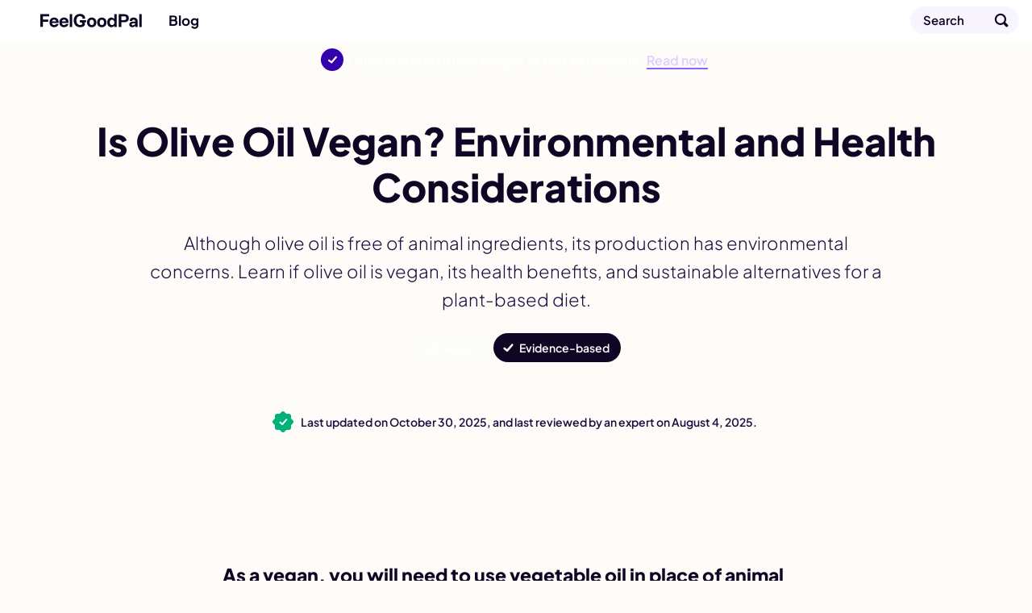

--- FILE ---
content_type: text/html; charset=utf-8
request_url: https://feelgoodpal.com/blog/is-olive-oil-vegan/
body_size: 20234
content:
<!doctype html><html lang=en><head><meta charset=utf-8><meta name=viewport content="width=device-width"><meta name=description content="Discover whether olive oil is vegan, its health benefits, environmental impact, and sustainable alternatives for a vegan diet."><meta property="og:title" content="Is Olive Oil Vegan? Health & Environmental Impact Explained"><meta property="og:description" content="Discover whether olive oil is vegan, its health benefits, environmental impact, and sustainable alternatives for a vegan diet."><meta property="og:site_name" content="FeelGoodPal"><meta property="og:url" content="https://feelgoodpal.com/blog/is-olive-oil-vegan/"><meta property="og:image:width" content="1200"><meta property="og:image:height" content="630"><meta property="fb:pages" content="https://www.facebook.com/FeelGoodPal"><meta name=twitter:card content="summary_large_image"><meta name=twitter:title content="Is Olive Oil Vegan? Health & Environmental Impact Explained"><meta name=twitter:description content="Discover whether olive oil is vegan, its health benefits, environmental impact, and sustainable alternatives for a vegan diet."><meta name=twitter:image content="https://feelgoodpal.com/cdn-cgi/image/f=auto,fit=cover,w=1200,h=675,q=100/blog/is-olive-oil-vegan/feature.jpg"><meta property="og:image" content="https://feelgoodpal.com/cdn-cgi/image/f=auto,fit=cover,w=1200,h=630,q=100/blog/is-olive-oil-vegan/feature.jpg"><meta property="og:image:secure_url" content="https://feelgoodpal.com/cdn-cgi/image/f=auto,fit=cover,w=1200,h=630,q=100/blog/is-olive-oil-vegan/feature.jpg"><meta property="og:type" content="article"><meta property="article:publisher" content="https://www.facebook.com/FeelGoodPal"><meta property="article:published_time" content="2021-08-24T00:00:00"><meta property="article:modified_time" content="2025-08-04T00:00:00"><link rel=preload href=/fonts/latin.woff2 as=font type=font/woff2 crossorigin><link rel=preload as=image href=/images/logo/smile.svg><link rel=preload as=image href=/images/logo/type.svg><link rel=preload as=image href=/images/supporting/search.svg><link rel=preload as=image href=/images/supporting/flag-sprite.svg><link rel=preload as=image href=/images/supporting/dropdown.svg><link rel=preload as=image href=/images/supporting/social/facebook.svg><link rel=preload as=image href=/images/supporting/social/pinterest.svg><link rel=preload as=image href=/images/supporting/social/x.svg><link rel=preload as=image href=/images/supporting/social/whatsapp.svg><link rel=preload as=image href=/images/supporting/social/email.svg><link rel=preload as=image href=/images/supporting/checkmark-white.svg><link rel=preload fetchpriority=high as=image href="/cdn-cgi/image/f=auto,fit=cover,w=600,h=280,q=60/blog/is-olive-oil-vegan/feature.jpg"><link rel=preload as=image href=/images/supporting/promo/dietgenie/quiz/lose_weight.svg><link rel=preload as=image href=/images/supporting/promo/dietgenie/quiz/gain_muscles.svg><link rel=preload as=image href=/images/supporting/promo/dietgenie/quiz/eat_healthy.svg><link rel=preload as=image href=/images/supporting/promo/dietgenie/quiz/explore_new_cuisines.svg><link rel=preload as=image href=/images/supporting/breadcrumb-tiny.svg><script type=application/ld+json>{"@context":"http://schema.org","@graph":[{"@type":"WebSite","name":"FeelGoodPal","url":"https:\/\/feelgoodpal.com\/"},{"@context":"http://schema.org","@type":"BreadcrumbList","itemListElement":[{"@type":"ListItem","position":1,"item":{"@id":"\"https://feelgoodpal.com/\"","name":"\"Home\""}},{"@type":"ListItem","position":2,"item":{"@id":"\"https://feelgoodpal.com/blog/\"","name":"\"Blog\""}},{"@type":"ListItem","position":3,"item":{"@id":"\"https://feelgoodpal.com/blog/is-olive-oil-vegan/\"","name":"\"Is Olive Oil Vegan? Environmental and Health Considerations\""}}]},{"@type":"Organization","name":"FeelGoodPal","url":"https:\/\/feelgoodpal.com\/","sameAs":["https:\/\/www.pinterest.com\/FeelGoodPal\/","https:\/\/www.facebook.com\/FeelGoodPal"],"logo":"https:\/\/feelgoodpal.com\/images\/organization-logo.png","contactPoint":[{"@type":"ContactPoint","contactType":"customer service","email":"contact@feelgoodpal.com","url":"https:\/\/feelgoodpal.com\/"}]},{"@type":"Article","author":{"@type":"Organization","name":"FeelGoodPal","url":"https:\/\/feelgoodpal.com\/","sameAs":["https:\/\/www.pinterest.com\/FeelGoodPal\/","https:\/\/www.facebook.com\/FeelGoodPal"],"logo":"https:\/\/feelgoodpal.com\/images\/organization-logo.png","contactPoint":[{"@type":"ContactPoint","contactType":"customer service","email":"contact@feelgoodpal.com","url":"https:\/\/feelgoodpal.com\/"}]},"headline":"\"Is Olive Oil Vegan? Health \\u0026 Environmental Impact Explained\"","description":"\"Discover whether olive oil is vegan, its health benefits, environmental impact, and sustainable alternatives for a vegan diet.\"","wordCount":"1450","datePublished":"2021-08-24T00:00:00","dateModified":"2025-08-04T00:00:00","image":{"@context":"http://schema.org","@type":"ImageObject","author":"FeelGoodPal","url":["https:\/\/feelgoodpal.com\/cdn-cgi\/image\/f=auto,fit=cover,w=1200,h=1200,q=100\/blog\/is-olive-oil-vegan\/feature.jpg","https:\/\/feelgoodpal.com\/cdn-cgi\/image\/f=auto,fit=cover,w=1600,h=1200,q=100\/blog\/is-olive-oil-vegan\/feature.jpg","https:\/\/feelgoodpal.com\/cdn-cgi\/image\/f=auto,fit=cover,w=1600,h=900,q=100\/blog\/is-olive-oil-vegan\/feature.jpg"],"name":"\"Is Olive Oil Vegan? Environmental and Health Considerations\"","license":"https://creativecommons.org/licenses/by-nc/4.0/","isBasedOn":"https:\/\/feelgoodpal.com\/"},"mainEntityOfPage":"https:\/\/feelgoodpal.com\/blog\/is-olive-oil-vegan\/","publisher":{"@type":"Organization","name":"FeelGoodPal","logo":{"@type":"ImageObject","url":"https:\/\/feelgoodpal.com\/images\/publisher-logo.png","height":"60","width":"600"}}}]}</script><style>@font-face{font-family:plus jakarta sans variable;font-style:normal;font-display:swap;font-weight:200 800;src:url(/fonts/latin.woff2)format("woff2-variations");unicode-range:U+??,U+131,U+152-153,U+2BB-2BC,U+2C6,U+2DA,U+2DC,U+300-301,U+303-304,U+308-309,U+323,U+329,U+2000-206F,U+2074,U+20AC,U+2122,U+2191,U+2193,U+2212,U+2215,U+FEFF,U+FFFD}:root{--d:#0f0625;--t:#1c0e40;--p:#5500FF;--p:color(display-p3 0.302 0 1);--g:#EADDFF;--g:color(display-p3 0.91 0.867 1);--x:#f8f5ff;--b:#FF0064;--b:color(display-p3 1 0 0.4);--y:#ffb700;--y:color(display-p3 1 0.733 0);--as:#3079ff;--as:color(display-p3 0.12 0.49 1)}html{font-size:100%;scroll-behavior:smooth}body{font-family:plus jakarta sans variable,BlinkMacSystemFont,-apple-system,Segoe UI,Roboto,Helvetica,Arial,sans-serif;font-weight:400;color:var(--t);-webkit-font-smoothing:antialiased;-moz-osx-font-smoothing:grayscale;display:flex;flex-direction:column;align-items:center;margin:0;position:relative;text-wrap:pretty;background:#fefcf9}h1,h2,h3,h4,h5,h6{font-weight:800;color:var(--d);line-height:1.2}h2{font-size:26px;margin:48px 0 12px}h3{font-size:22px;margin:44px 0 12px}h4{font-size:20px;margin:36px 0 12px}p{margin:0 0 16px}a{text-decoration:none;font-weight:700;color:var(--p)}a.logo{--wrapSize:50px;--logoSize:28px;--gap:calc((var(--wrapSize) - var(--logoSize)) / 2);display:flex;height:var(--wrapSize);align-items:center;justify-content:center;position:relative}a.logo:before{height:var(--logoSize);width:var(--logoSize);border-radius:99px;background:url(/images/logo/smile.svg),var(--b);margin:0 var(--gap)}a.logo:after{width:calc(var(--logoSize) * 4.5);height:var(--logoSize);background:url(/images/logo/type.svg);background-position:0}a.logo:before,a.logo:after{content:"";background-size:contain;background-repeat:no-repeat}ol,p,ul{font-weight:300}ol,ul{margin:0 0 32px;padding-inline-start:32px}ol li,ul li{margin:0 0 6px}a,ol,p,ul{font-size:17px;line-height:1.6}a strong,ol strong,p strong,ul strong{color:var(--d);font-weight:800}img{display:block;width:100%;height:auto}nav.top{width:100%;position:sticky;top:0;z-index:10;background:#fff;box-shadow:0 1px var(--g)}nav.top div{display:flex;align-items:center;width:100%;max-width:1400px;margin:0 auto}nav.top hr{width:1px;height:20px;background:var(--g);border:none;margin:0 16px;flex-shrink:0}@media(max-width:958px){nav.top hr._ov{display:none}}nav.top span{flex-grow:1;opacity:0;font-size:0;width:1px;font-weight:600}@media(min-width:959px){nav.top span{width:unset;font-size:17px;opacity:1}}nav.top a{display:flex;align-items:center;color:var(--d);line-height:1.1}nav.top a.blog,nav.top a.search{height:50px}nav.top a.blog{flex-grow:1}nav.top a.search span{display:none}nav.top a.search:after{content:"";width:50px;height:50px;display:flex;background-image:url(/images/supporting/search.svg);background-size:cover}@media(min-width:640px){nav.top a.search{margin-right:16px;height:34px;background:var(--x);box-shadow:inset 0 0 0 1px var(--g);border-radius:99px;padding-left:16px}nav.top a.search span{width:unset;opacity:unset;display:block;font-size:15px;padding-right:24px;line-height:34px}nav.top a.search:after{width:44px;height:44px}}footer{display:flex;flex-direction:column;width:100%}footer .about{padding:48px 16px 96px;display:flex;flex-direction:column;align-items:center}footer .about a.logo{--logoSize:40px;--wrapSize:72px}footer .about a.logo:before{margin:0 var(--gap)0 0}footer .about p{margin-top:16px;text-align:center;max-width:720px}footer .breadcrumb,footer .company{box-shadow:inset 0 1px var(--g);background:#fff}footer .breadcrumb{overflow-x:auto}footer .breadcrumb nav{padding:0 16px}@media(min-width:1400px){footer .breadcrumb nav{padding:0 calc((100vw - 1368px)/2)}}footer .breadcrumb nav ol{list-style:none;padding-inline-start:0;display:flex;align-items:center;margin:0}footer .breadcrumb nav ol a,footer .breadcrumb nav ol li{font-size:15px}footer .breadcrumb nav ol li{display:inline-flex;align-items:center;font-weight:700;text-align:center;position:relative;padding:0;margin:0;flex-shrink:0}footer .breadcrumb nav ol li::after{content:"";margin-left:2px;background-image:url(/images/supporting/breadcrumb-tiny.svg);display:flex;height:8px;width:4px;background-size:cover;position:relative}footer .breadcrumb nav ol li a{color:var(--t);padding:10px}footer .breadcrumb nav ol li:first-of-type a{padding-left:0}footer .breadcrumb nav ol li:last-of-type{padding:10px 32px 10px 10px;font-weight:400}footer .breadcrumb nav ol li:last-of-type::after{display:none}footer .company{display:flex;flex-direction:column;padding:32px 16px 48px;gap:16px}footer .company a,footer .company small{font-size:16px}footer .company small{color:var(--t)}footer .company small+small{font-size:14px}footer .company small+small a{text-decoration:underline;font-weight:inherit;font-size:inherit}footer .company a{color:var(--d);font-weight:700}footer .company hr{all:unset}@media(min-width:640px){footer .company .LS nav.ls{max-width:360px;left:50%;top:50%;transform:translate(-50%,-50%);border-radius:16px}}@media(min-width:960px){footer .company{flex-direction:row;flex-wrap:wrap}footer .company hr{display:block;width:100%}footer .company .LS{flex-grow:1}}@media(min-width:1400px){footer .company{padding:32px calc((100vw - 1368px)/2)48px}footer .company small{flex-grow:1}footer .company small+small{text-align:right}}footer .company .LS{position:relative}footer .company .LS input{opacity:0;position:fixed;pointer-events:none;top:0;left:0;margin:0}footer .company .LS input:checked{width:100vw;height:100vh;pointer-events:auto}footer .company .LS input:checked~.ls{display:block}footer .company .LS label span:after{content:"";display:flex;background-image:url(/images/supporting/dropdown.svg);width:10px;height:5px;margin-left:6px;background-size:contain;background-position:50%}footer .company .LS span{display:flex;align-items:center;font-size:16px;color:var(--d);font-weight:700;-webkit-user-select:none;-moz-user-select:none;user-select:none;cursor:pointer}footer .company .LS span:before{content:"";display:flex;background-image:url(/images/supporting/flag-sprite.svg);width:30px;height:22px;background-size:810px 22px;background-position:var(--l);border-radius:4px;margin-right:10px}footer .company .LS nav{display:none;position:fixed;z-index:99;width:calc(100vw - 32px);max-height:320px;overflow-y:scroll;background:#fff;padding:20px 16px;border-radius:32px 32px 0 0;box-shadow:0 0 999px 9999px rgba(2,4,32,.7),0 16px 32px -8px rgba(0,0,0,.3);left:0;bottom:0}footer .company .LS nav a{display:flex;margin:0}footer .company .LS nav a span{color:var(--d);font-size:20px;font-weight:700;padding:12px 16px}footer .company .LS nav a span:before{margin-right:16px}.LS .en{--l:0px}.LS .de{--l:-30px}.LS .es{--l:-60px}.LS .cs{--l:-90px}.LS .da{--l:-120px}.LS .el{--l:-150px}.LS .fi{--l:-180px}.LS .fr{--l:-210px}.LS .hr{--l:-240px}.LS .hu{--l:-270px}.LS .id{--l:-300px}.LS .it{--l:-330px}.LS .ja{--l:-360px}.LS .ko{--l:-390px}.LS .nl{--l:-420px}.LS .pl{--l:-450px}.LS .ro{--l:-480px}.LS .ru{--l:-510px}.LS .uk{--l:-540px}.LS .nb{--l:-570px}.LS .sv{--l:-600px}.LS .pt{--l:-630px}.LS .tr{--l:-660px}.LS .zh{--l:-690px}.LS .vi{--l:-720px}.LS .sq{--l:-750px}.LS .sr{--l:-780px}:root{--al:"Advertisement"}header{display:flex;flex-direction:column;align-items:center;width:100%;padding-top:24px}header picture{width:100vw;height:46.66666667vw}@media(min-width:960px){header picture{display:none;content-visibility:hidden}}header h1{font-size:28px;margin:0 0 16px;font-weight:800;max-width:1392px}header h1,header h2,header p{width:calc(100% - 32px)}header h2{font-weight:600;color:var(--d);font-size:21px;line-height:1.5}header h2,header p{margin:0 0 16px}header p{max-width:calc(960px - 32px);font-size:19px}header div{margin:0 0 32px;display:flex;gap:12px;flex-wrap:wrap;padding:0 12px;width:calc(100% - 24px)}header a,header label{display:flex;align-items:center;border-radius:99px;height:36px;color:#fff;font-weight:600;font-size:14px}header a{background:var(--b);padding:0 14px}header label{padding:0 14px 0 32px;background:url(/images/supporting/checkmark-white.svg),var(--d);background-repeat:no-repeat;background-size:20px;background-position:8px,50%;cursor:pointer}header input{opacity:0;position:fixed;pointer-events:none;top:0;left:0;z-index:100;margin:0;cursor:zoom-out}header input:checked{width:100vw;height:100vh;pointer-events:auto}header input:checked~dl{display:block}header dl{display:none;position:fixed;z-index:99;width:calc(100vw - 32px - 64px);max-width:400px;background:#fff;padding:32px;border-radius:12px;box-shadow:0 0 999px 9999px rgba(2,4,32,.7),0 16px 32px -8px rgba(0,0,0,.3);left:50%;top:40%;transform:translate(-50%,-50%);background-image:url(/images/supporting/close.svg);background-repeat:no-repeat;background-size:22px;background-position:calc(100% - 16px)16px}header dt{font-weight:800;font-size:20px}header dd{margin:12px 0 0;font-size:17px;line-height:1.4;font-weight:300}@media(min-width:640px){header{padding-top:48px}header h1,header h2,header p{text-align:center}header h1{font-size:36px}header h2{font-size:23px}header h2,header p{margin:0 0 24px}header div{justify-content:center}}@media(min-width:720px){header h1{font-size:48px;margin:0 0 24px}header h2{font-size:28px;margin:0 0 24px}header p{font-size:22px}header div{margin:0 0 48px}}article{margin:0 0 32px;width:100%;display:flex;flex-direction:column;align-items:center;position:relative}@media(min-width:728px){article{margin-top:24px}}article>p:first-of-type{font-size:23px;margin-bottom:24px;font-weight:400}article>p:first-of-type a{font-size:26px}article h2+p{font-weight:600;color:var(--d)}article p.sr,article blockquote{padding:16px 16px 16px 34px;width:calc(100% - 82px);box-shadow:0 0 0 1px var(--g);border-radius:12px;background:#fff;max-width:678px;position:relative}article p.sr:before,article blockquote:before{content:'';display:block;width:4px;height:calc(100% - 32px);position:absolute;background:var(--b);left:16px;top:16px;border-radius:2px}article blockquote{margin:8px 0 16px}article blockquote p{margin:0;color:var(--d);width:100%}article blockquote p+p{margin-top:16px}article .youtube{aspect-ratio:16/9}article .youtube,article img{margin-top:24px;margin-bottom:48px;width:100vw}@media(min-width:728px){article .youtube,article img{width:728px;border-radius:12px}}@media(max-width:959px){article img.h{display:none;content-visibility:hidden}}article p.sr{font-weight:700;color:var(--d);margin:16px 0 32px}article p.sr,article p.sr a{line-height:1.4}article a.sr{display:flex;margin:24px 0 32px;width:calc(100% - 32px);border-radius:12px;flex-direction:column;background:#fff;overflow:auto}@media(min-width:681px){article a.sr{width:calc(100% - 64px);flex-direction:row-reverse;padding:16px;box-shadow:0 0 0 1px var(--g);align-items:center}}article a.sr div{flex-grow:1;position:relative}article a.sr div:before{content:'';display:block;width:4px;height:calc(100% - 32px);position:absolute;background:var(--b);left:16px;top:16px;border-radius:2px}@media(min-width:681px){article a.sr div{padding:0 16px 0 18px}article a.sr div:before{height:100%;top:0;left:0}}@media(max-width:680px){article a.sr div{box-shadow:inset 0 -1px var(--g),inset 1px 0 var(--g),inset -1px 0 var(--g);border-radius:0 0 12px 12px;padding:16px 16px 16px 34px}}article a.sr div,article a.sr span,article a.sr b{line-height:1.4}article a.sr span,article a.sr b{font-weight:700;color:var(--d)}article a.sr span{color:var(--d)}article a.sr b{color:var(--p)}article a.sr i{font-style:normal}article a.sr img{margin:0;width:100%}@media(min-width:681px){article a.sr img{width:200px;border-radius:4px}}article a.sr._AP{box-shadow:0 0 0 1px var(--g)}article a.sr._AP span{font-size:19px}article a.sr._AP b{font-weight:300;color:var(--t)}article a.sr._AP div{box-shadow:none;display:flex;flex-direction:column;align-items:flex-start;gap:4px}article h2,article h3,article h4,article h5,article h6,article p,article ol,article span{width:calc(100% - 32px);max-width:728px}article ul{width:calc(100% - 64px);max-width:728px;padding-inline-start:16px}article ol{margin:4px 0 32px;list-style:none;counter-reset:ol_cc;padding-inline-start:0}article ol li{margin:0 0 12px;counter-increment:ol_cc}article ol li::before{content:counter(ol_cc);color:#fff;font-weight:800;display:inline-flex;justify-content:center;align-items:center;background:var(--d);border-radius:99px;font-size:14px;margin:0 8px 0 -4px;width:26px;height:26px;flex-shrink:0}article .AD{width:100%;max-width:728px;display:flex;justify-content:center;align-items:center}article .AD .isa{width:100%;max-width:728px;position:relative;display:flex;align-items:flex-start;justify-content:center;min-height:90px}article .AD .isa>div{position:sticky;top:74px}@media(max-width:999px){article .AD .isa>div{top:50px}}article .AD .header-ad{margin:0 0 16px}@media(max-width:1135px){article .AD .header-ad{min-height:280px}}article .AD .ad{margin:32px 0}article .AD .ad:before{content:var(--al);position:absolute;font-size:12px;display:block;color:#7b7780;font-weight:600;top:-21px}@media(max-width:1135px){article .AD .ad{min-height:600px}}.date{display:flex;align-items:center;justify-content:center;padding:16px;width:calc(100vw - 32px);margin-bottom:16px;line-height:1.3;font-size:14px}.date i{display:block;width:20px;height:20px;flex-shrink:0;margin-right:12px;position:relative}.date i:before,.date i:after{content:'';position:absolute;height:20px;width:20px;background:#00b27a;border-radius:3px}.date i:before{transform:rotate(45deg)}.date i:after{background-image:url(/images/supporting/checkmark-white.svg);background-repeat:no-repeat;background-size:16px;background-position:50%}.date b{font-weight:600}@media(max-width:959px){.date{background:var(--d);color:#fff}}@media(max-width:903px){.date{margin-bottom:0}}.share-style a{--q:95%;display:inline-flex;align-items:center;justify-content:flex-start;border-radius:22px;background:var(--s)}.share-style a:before{content:'';display:flex;aspect-ratio:1/1;background:var(--i);background-position:50%;background-repeat:no-repeat;background-size:var(--q);flex-shrink:0}.share-style a.f{--s:#0866ff;--i:url('/images/supporting/social/facebook.svg')}.share-style a.p{--s:#ff1b3e;--i:url('/images/supporting/social/pinterest.svg');--q:68%}.share-style a.t{--s:#1d9bf0;--i:url('/images/supporting/social/x.svg');--q:54%}.share-style a.w{--s:#25d366;--i:url('/images/supporting/social/whatsapp.svg')}.share-style a.e{--s:#413b4e;--i:url('/images/supporting/social/email.svg')}.sticky-share{display:none}@media(max-width:999px){.sticky-share{display:flex;align-items:center;width:calc(100vw - 12px);padding:0 6px;position:fixed;top:0;left:0;z-index:9;background:var(--d);visibility:hidden;transition:.3s ease;transform:translateY(-64px);height:50px}.sticky-share b{flex-grow:1;color:#fff;font-weight:700;font-size:15px;display:flex;margin:0 8px;line-height:1}.sticky-share a{margin:4px;justify-content:center;width:36px}.sticky-share a:before{width:36px}.sticky-share a:after{content:'';position:absolute;width:44px;height:50px;display:block}}@media(max-width:999px) and (min-width:640px){.sticky-share a.e{margin-right:10px}}.share{display:flex;justify-content:center;align-items:center;width:calc(100vw - 32px);max-width:728px;padding:16px;flex-wrap:wrap;gap:8px}.share b{display:flex;font-size:20px;font-weight:800;color:var(--d);width:100%;margin:0 0 8px;align-items:center;justify-content:center}.share a{color:#fff;width:calc(50% - 4px);font-size:15px;height:44px}.share a.e{--s:var(--d)}@media(min-width:768px){.share a{width:calc(20% - 7px)}}.share a:before{margin-left:4px;width:44px}.card,.explore{content-visibility:auto;contain-intrinsic-size:auto 1000px;width:calc(100% - 32px)}.card{display:flex;align-items:center;flex-direction:column}.card h2,.card h3,.card p{width:100%;max-width:728px}.card p{margin-bottom:32px}.card ul{list-style:none;padding-inline-start:0;width:100%;margin-bottom:0;display:grid;gap:16px}.card ul li{margin:0}@media(min-width:728px){.card ul{max-width:960px;grid-template-columns:1fr 1fr}}@media(min-width:1200px){.card ul{max-width:1280px;grid-template-columns:1fr 1fr 1fr}}.card a{display:flex;flex-direction:column;position:relative;width:100%;border-radius:16px;overflow:hidden}.card a div{display:flex;justify-content:center;flex-direction:column;align-items:center;gap:8px}.card a div.o{padding:16px;position:absolute;z-index:2;flex-grow:1;width:calc(100% - 32px);height:calc(100% - 32px);background:linear-gradient(rgba(13,5,30,.2),rgba(13,5,30,.9));border-radius:16px;box-shadow:inset 0 0 0 1px rgba(0,0,0,.1)}.card a h3,.card a span{color:#fff}.card a h3{margin:0;font-size:20px;text-align:center}.card a span{display:inline-block;background:var(--d);font-size:14px;border-radius:99px;padding:2px 9px;margin:0 0 -12px}.explore{display:flex;flex-direction:column;align-items:center;width:calc(100% - 64px);max-width:1248px;margin-top:16px;text-align:center;gap:32px;padding:32px 16px 64px}.explore h3{margin:0}.explore nav{width:100%;display:flex;justify-content:center;flex-wrap:wrap;gap:8px}.explore nav a{display:inline-flex;border-radius:99px;color:var(--d);flex-shrink:0;padding:8px 20px 8px 14px;background:#fff;box-shadow:inset 0 0 0 1px var(--g);align-items:center;gap:10px}.explore nav a:before{content:'';display:block;height:22px;width:22px;background:url(/images/supporting/section-icons.svg);background-size:330px 22px;background-position:var(--x)}@media(min-width:959px){.explore nav{max-width:1368px;gap:12px}.explore nav a{padding:16px 32px 16px 28px}}.explore nav+a{color:#fff;background:var(--p);padding:8px 18px;border-radius:999px}.guides{--x:0px}.diets{--x:-22px}.weight-management{--x:-44px}.diabetes{--x:-66px}.health-benefits{--x:-88px}.keto{--x:-110px}.good-or-bad{--x:-132px}.foods{--x:-154px}.fasting{--x:-176px}.is-it-vegan{--x:-198px}.home-remedies{--x:-220px}.pregnancy{--x:-242px}.gluten{--x:-264px}.healthy-sleep{--x:-286px}.substitutes{--x:-308px}nav.top a.blog{flex-grow:0}nav.top a.blog+hr{display:none;opacity:0;transition:.3s ease}nav.top a.blog+hr+.current{opacity:0;transition:.3s ease;display:none;font-weight:400;white-space:nowrap;overflow:hidden;text-overflow:ellipsis;padding:0 16px 0 0;line-height:50px}nav.top a.blog+hr+.current+hr{margin:0;opacity:0;flex-grow:1}@media(min-width:720px){nav.top a.blog+hr{display:flex;align-items:center;justify-content:center;overflow:visible}nav.top a.blog+hr+.current{display:block}nav.top.scroll a.blog+hr{opacity:1}nav.top.scroll a.blog+hr+.current{opacity:1}}.top-promo{display:flex;justify-content:center;align-items:center;width:calc(100% - 27px);padding:10px 16px 10px 11px;background:var(--p);color:#fff;gap:11px;line-height:1.2}.top-promo b{font-size:16px}.top-promo u{color:#decfff;font-weight:600;box-shadow:inset 0 -1px #9061ff,0 1px #9061ff;text-decoration:none}.top-promo i{font-style:normal;font-size:28px;height:28px;width:28px;border-radius:14px;flex-shrink:0;display:block;background:url(/images/supporting/checkmark-white.svg),#3500ad;background-repeat:no-repeat;background-position:50%;background-size:18px}.CW{width:100%;max-width:760px;display:flex}@media(min-height:738px) and (min-width:1144px){.CW{max-width:1144px}}@media(min-height:738px) and (min-width:1424px){.CW{max-width:1424px}}.CW aside{display:none}.CW aside .sticky-vrec{display:none}@media(min-height:738px) and (min-width:1144px){.CW aside{display:flex;justify-content:center;z-index:1;position:sticky;top:74px;height:624px;flex-shrink:0;width:192px;margin-top:24px}.CW aside .AD-siderail{width:160px;height:600px}.CW aside .AD-siderail .sticky-vrec{display:block;width:160px;height:600px}}@media(min-height:738px) and (min-width:1424px){.CW aside{width:332px}.CW aside .AD-siderail{width:300px}.CW aside .AD-siderail .sticky-vrec{width:300px}}@media(max-width:999px){body.upscroll .sticky-share{visibility:visible;transform:translateY(50px)}body.upscroll article .AD .isa>div{top:100px}body.upscroll nav.top{box-shadow:none}}.quiz{width:calc(100% - 32px);padding:24px 16px 32px;max-width:728px;display:flex;flex-direction:column;align-items:center;background:linear-gradient(0deg,transparent 70%,#fff);box-shadow:0 -1px var(--g);margin:32px 0 16px;position:relative;text-align:center}@media(min-width:760px){.quiz{background:unset}}.quiz p{margin-bottom:12px;width:100%}.quiz a.small{color:var(--t);font-size:13px;font-weight:400}.quiz strong{font-size:23px;font-weight:800;font-size:26px;margin:0 0 12px}.quiz div{display:grid;gap:10px;margin:12px 0 24px;width:100%}@media(min-width:760px){.quiz div{grid-template-columns:1fr 1fr}}.quiz div a{display:flex;align-items:center;background:#fff;box-shadow:0 0 0 1px var(--g);border-radius:12px;padding:12px;color:var(--d);gap:10px}@media(min-width:760px){.quiz div a{transition:.3s ease;flex-direction:column}.quiz div a:hover{box-shadow:0 0 0 1px var(--p)}}.quiz div a img{width:50px;flex-shrink:0;margin:0}.quiz div a b{line-height:1.2;min-height:40px;display:inline-flex;align-items:center;justify-content:center;font-weight:800;font-size:18px}@media(max-width:759px){.quiz div a b{text-align:left}}.quiz span{color:var(--d);font-style:normal}.quiz span,.quiz span b{font-size:15px;font-weight:800}.quiz span b{display:inline-flex;background:linear-gradient(106deg,#00b9ff 5%,#5978ff,#ff27f3,#ff5722,#ff9300 95%);background:linear-gradient(106deg,color(display-p3 .129 .71 1) 5%,color(display-p3 .376 .467 1),color(display-p3 .957 .263 .922),color(display-p3 1 .4 .227),color(display-p3 1 .6 0) 95%)}@supports((-webkit-background-clip:text) or (background-clip:text)) and (text-fill-color:transparent){.quiz span b{-webkit-background-clip:text;background-clip:text;text-fill-color:transparent}}@supports(-webkit-background-clip:text) and (-webkit-text-fill-color:transparent){.quiz span b{-webkit-background-clip:text;-webkit-text-fill-color:transparent}}.stretchingInterstitial{display:none;position:fixed;top:0;left:0;right:0;bottom:0;z-index:99999999999999;justify-content:center;align-items:center;animation:stretchingFadeIn .3s ease}.stretchingInterstitial.closing{animation:stretchingFadeOut .3s ease forwards}.stretchingInterstitial-backdrop{position:absolute;top:0;left:0;right:0;bottom:0;background:rgba(15,6,37,.85)}.stretchingInterstitial-modal{position:relative;background:#fff;border-radius:28px;padding:48px 32px;max-width:400px;width:calc(100% - 32px);display:flex;flex-direction:column;align-items:center;text-align:center;box-shadow:0 24px 48px rgba(0,0,0,.3);animation:stretchingSlideUp .3s ease;box-sizing:border-box}.stretchingInterstitial.closing .stretchingInterstitial-modal{animation:stretchingSlideDown .3s ease forwards}.stretchingInterstitial-close{position:absolute;top:12px;right:12px;width:44px;height:44px;border:none;background:0 0;cursor:pointer;border-radius:50%;box-sizing:border-box}.stretchingInterstitial-close::before,.stretchingInterstitial-close::after{content:'';position:absolute;top:50%;left:50%;width:20px;height:3px;background:var(--t);border-radius:2px}.stretchingInterstitial-close::before{transform:translate(-50%,-50%)rotate(45deg)}.stretchingInterstitial-close::after{transform:translate(-50%,-50%)rotate(-45deg)}.stretchingInterstitial-icon{width:80px;height:80px;margin:0 0 16px}.stretchingInterstitial-title{width:100%;margin:0 0 12px}.stretchingInterstitial-appName{font-size:20px;color:var(--d);margin-bottom:8px}.stretchingInterstitial-full,.stretchingInterstitial-minimal{display:flex;flex-direction:column;align-items:center;width:100%}.stretchingInterstitial-desc{width:100%;color:var(--t)}.stretchingInterstitial-social{display:inline-flex;align-items:center;justify-content:center;background:var(--x);padding:8px 16px;border-radius:99px;font-size:14px;font-weight:700;color:var(--d);margin-bottom:4px;width:unset}.stretchingInterstitial-testimonials{width:100%;position:relative;margin-bottom:20px;min-height:80px;color:var(--d)}.stretchingInterstitial-stars{color:var(--y);font-size:28px;letter-spacing:3px;margin-bottom:12px}.stretchingInterstitial-testimonial{display:flex;flex-direction:column;align-items:center;gap:8px;position:absolute;width:100%;opacity:0;transition:opacity .5s ease}.stretchingInterstitial-testimonial.active{opacity:1}.stretchingInterstitial-testimonial q{font-size:15px;font-style:italic;quotes:none;line-height:1.2}.stretchingInterstitial-testimonial q::before,.stretchingInterstitial-testimonial q::after{content:'"'}.stretchingInterstitial-author{display:flex;align-items:center;gap:8px}.stretchingInterstitial-author img{width:28px;height:28px;border-radius:50%;-o-object-fit:cover;object-fit:cover;margin:0}.stretchingInterstitial-author cite{font-size:13px;font-style:normal;font-weight:700}.stretchingInterstitial-cta{display:flex;align-items:center;justify-content:center;background:var(--p);color:#fff;font-weight:700;font-size:17px;padding:14px 40px;border-radius:99px;line-height:1.2;box-sizing:border-box}.stretchingInterstitial-badge{display:flex;align-items:center;justify-content:center;gap:6px;margin-top:16px;font-size:13px;color:var(--t)}.stretchingInterstitial-badge img{height:16px;width:auto;margin:0}@keyframes stretchingFadeIn{from{opacity:0}to{opacity:1}}@keyframes stretchingFadeOut{from{opacity:1}to{opacity:0}}@keyframes stretchingSlideUp{from{opacity:0;transform:translateY(24px)}to{opacity:1;transform:translateY(0)}}@keyframes stretchingSlideDown{from{opacity:1;transform:translateY(0)}to{opacity:0;transform:translateY(24px)}}.stretchingBottomBanner{display:none;position:fixed;bottom:0;left:0;right:0;z-index:9999;background:#fff;box-shadow:0 -1px 0 var(--g);animation:stretchingBottomSlideUp .3s ease}.stretchingBottomBanner.hidden{animation:stretchingBottomSlideDown .3s ease forwards}.stretchingBottomBanner a{display:flex;align-items:center;gap:10px;padding:10px;padding-bottom:calc(10px + env(safe-area-inset-bottom))}.stretchingBottomBanner img{width:44px;height:44px;border-radius:10px;flex-shrink:0;margin:0}.stretchingBottomBanner div{display:flex;flex-direction:column;flex-grow:1;line-height:1.2;gap:2px;min-width:0}.stretchingBottomBanner strong{color:var(--d);font-size:15px}.stretchingBottomBanner span{color:var(--t);font-size:14px;font-weight:500}.stretchingBottomBanner b{background:var(--p);color:#fff;padding:5px 16px;border-radius:99px;font-size:14px;flex-shrink:0}@media(min-width:1000px){.stretchingBottomBanner{display:none!important}}.stretchingBottomBannerV2{display:none;position:fixed;bottom:0;left:0;right:0;z-index:9999;background:#fff;box-shadow:0 -1px 0 var(--g);animation:stretchingBottomSlideUp .3s ease}.stretchingBottomBannerV2.hidden{animation:stretchingBottomSlideDown .3s ease forwards}.stretchingBottomBannerV2 a{display:flex;align-items:center;gap:10px;padding:10px;padding-bottom:calc(10px + env(safe-area-inset-bottom))}.stretchingBottomBannerV2 img{width:44px;height:44px;border-radius:10px;flex-shrink:0;margin:0}.stretchingBottomBannerV2-content{flex-grow:1;position:relative;min-height:44px;display:flex;align-items:center;overflow:hidden}.stretchingBottomBannerV2-slide{display:flex;flex-direction:column;justify-content:center;gap:2px;position:absolute;width:100%;opacity:0;transform:translateY(100%);transition:opacity .4s ease,transform .4s ease}.stretchingBottomBannerV2-slide.active{opacity:1;transform:translateY(0);position:relative}.stretchingBottomBannerV2-slide span{display:flex;align-items:center;gap:4px;color:#6a6771;font-size:12px;font-weight:700;margin-top:-3px}.stretchingBottomBannerV2-slide span img{width:14px;height:14px;border-radius:0}.stretchingBottomBannerV2-slide span i{font-style:normal;color:#ffb700;color:color(display-p3 1 .733 0);letter-spacing:-1px}.stretchingBottomBannerV2-slide strong{color:var(--d);font-size:15px;line-height:1.2}.stretchingBottomBannerV2 b{background:var(--as);color:#fff;padding:5px 16px;border-radius:99px;font-size:14px;flex-shrink:0}@media(min-width:1000px){.stretchingBottomBannerV2{display:none!important}}@keyframes stretchingBottomSlideUp{from{opacity:0;transform:translateY(100%)}to{opacity:1;transform:translateY(0)}}@keyframes stretchingBottomSlideDown{from{opacity:1;transform:translateY(0)}to{opacity:0;transform:translateY(100%)}}.footnotes{width:calc(100% - 32px);max-width:728px;margin:32px 0 0;padding:24px 0 0;border-top:1px solid var(--g)}.footnotes::before{content:'References';display:block;font-size:20px;font-weight:700;color:var(--d);margin-bottom:16px}.footnotes hr{display:none}.footnotes ol{margin:0;padding-inline-start:20px;list-style:decimal;counter-reset:none}.footnotes ol li{margin:0 0 12px;font-size:14px;line-height:1.5;color:var(--t)}.footnotes ol li::before{content:none}.footnotes ol li::marker{color:var(--d);font-weight:600}.footnotes ol li p{margin:0;width:100%;font-size:14px}.footnotes ol li a{color:var(--p);font-size:14px}sup .footnote-ref{font-size:12px;font-weight:600;color:var(--p);text-decoration:none;padding:0 2px}sup .footnote-ref:hover{text-decoration:underline}.footnote-backref{font-size:12px;text-decoration:none;margin-left:4px}.stretchingFullPromo{display:none;width:calc(100% - 32px);max-width:728px;margin:24px 0 32px;box-sizing:border-box}.stretchingFullPromo *{box-sizing:border-box}.stretchingFullPromo a{display:flex;flex-direction:column;align-items:center;padding:24px 20px;background:#fff;box-shadow:0 0 0 1px var(--g);border-radius:20px;text-align:center;gap:16px}.stretchingFullPromo-header{display:flex;align-items:center;gap:12px;width:100%}.stretchingFullPromo-icon{width:56px;height:56px;border-radius:14px;margin:0}.stretchingFullPromo-appInfo{display:flex;flex-direction:column;align-items:flex-start}.stretchingFullPromo-appInfo strong{color:var(--d);font-size:18px}.stretchingFullPromo-rating{display:flex;align-items:center;gap:6px;font-size:13px;color:var(--t);font-weight:600}.stretchingFullPromo-rating i{font-style:normal;color:var(--y);letter-spacing:-1px}.stretchingFullPromo-title{margin:0;font-size:26px;color:var(--d);width:100%}.stretchingFullPromo-desc{margin:0;color:var(--t);line-height:1.4;width:100%}.stretchingFullPromo-screenshots{display:flex;justify-content:center;gap:10px;width:100%;overflow-x:auto;padding:4px 1px;-webkit-overflow-scrolling:touch}.stretchingFullPromo-screenshots::-webkit-scrollbar{display:none}.stretchingFullPromo-screenshot{flex:1;min-width:0;max-width:100px;height:auto;aspect-ratio:400/868;border-radius:12px;-o-object-fit:cover;object-fit:cover;margin:0;box-shadow:0 0 0 1px var(--g)}@media(min-width:768px){.stretchingFullPromo-screenshot{max-width:150px}}.stretchingFullPromo-social{display:inline-flex;align-items:center;justify-content:center;background:var(--x);padding:8px 16px;border-radius:99px;font-size:14px;font-weight:700;color:var(--d);text-align:center;width:unset}.stretchingFullPromo-testimonials{width:100%;position:relative;min-height:60px;color:var(--d)}.stretchingFullPromo-testimonial{display:flex;flex-direction:column;align-items:center;gap:8px;position:absolute;width:100%;opacity:0;transition:opacity .5s ease}.stretchingFullPromo-testimonial.active{opacity:1;position:relative}.stretchingFullPromo-testimonial q{font-size:14px;font-style:italic;quotes:none;line-height:1.3;color:var(--t)}.stretchingFullPromo-testimonial q::before,.stretchingFullPromo-testimonial q::after{content:'"'}.stretchingFullPromo-author{display:flex;align-items:center;gap:6px}.stretchingFullPromo-author img{width:24px;height:24px;border-radius:50%;-o-object-fit:cover;object-fit:cover;margin:0}.stretchingFullPromo-author cite{font-size:12px;font-style:normal;font-weight:700;color:var(--d)}.stretchingFullPromo-cta{display:flex;align-items:center;justify-content:center;background:var(--p);color:#fff;font-weight:700;font-size:17px;padding:14px 40px;border-radius:99px;line-height:1.2}.stretchingFullPromo-badge{display:flex;align-items:center;justify-content:center;gap:6px;font-size:13px;color:var(--t)}.stretchingFullPromo-badge img{height:16px;width:auto;margin:0}details.toc{background:#fff;border-radius:12px;box-shadow:0 0 0 1px var(--g);margin:16px auto 0 16px}details.toc summary{padding:16px;cursor:pointer;-webkit-user-select:none;-moz-user-select:none;user-select:none;list-style:none;position:relative;display:flex;align-items:center}details.toc summary::marker,details.toc summary::-webkit-details-marker{display:none}details.toc summary:before,details.toc summary:after{content:"";width:14px;height:4px;border-radius:2px;background:var(--p);display:block;position:absolute;transition:.5s ease}details.toc summary:before{transform:rotate(90deg)}details.toc summary b{margin-left:28px}details.toc[open]{width:calc(100% - 32px);max-width:728px;margin-right:auto}details.toc[open] summary:before,details.toc[open] summary:after{background:var(--b)}details.toc[open] summary:before{transform:rotate(180deg)}details.toc[open] summary:after{transform:rotate(180deg);opacity:0}details.toc ul{list-style:none;display:flex;flex-wrap:wrap;align-items:flex-start;flex-direction:column;padding:0 0 12px;margin:-8px 0 0;width:100%}details.toc ul li{margin:0;width:100%}details.toc ul li a{display:flex;padding:6px 22px}details+p{margin-top:24px}p+details.toc{margin-top:24px}h2[id]{padding-top:74px;margin-top:-26px}</style><link rel=icon href=/favicon.svg type=image/svg+xml><link rel=apple-touch-icon sizes=180x180 href=/apple-touch-icon.png><link rel=icon type=image/png sizes=32x32 href=/favicon-32x32.png><link rel=icon type=image/png sizes=16x16 href=/favicon-16x16.png><link rel=manifest href=/site.webmanifest><meta name=theme-color content="#fff"><link rel=alternate hreflang=en href=https://feelgoodpal.com/blog/is-olive-oil-vegan/><link rel=alternate hreflang=de href=https://feelgoodpal.com/de/blog/is-olive-oil-vegan/><link rel=alternate hreflang=fr href=https://feelgoodpal.com/fr/blog/is-olive-oil-vegan/><link rel=alternate hreflang=it href=https://feelgoodpal.com/it/blog/is-olive-oil-vegan/><link rel=alternate hreflang=pt href=https://feelgoodpal.com/pt/blog/is-olive-oil-vegan/><link rel=alternate hreflang=es href=https://feelgoodpal.com/es/blog/is-olive-oil-vegan/><link rel=alternate hreflang=da href=https://feelgoodpal.com/da/blog/is-olive-oil-vegan/><link rel=alternate hreflang=nl href=https://feelgoodpal.com/nl/blog/is-olive-oil-vegan/><link rel=alternate hreflang=tr href=https://feelgoodpal.com/tr/blog/is-olive-oil-vegan/><link rel=alternate hreflang=ru href=https://feelgoodpal.com/ru/blog/is-olive-oil-vegan/><link rel=alternate hreflang=id href=https://feelgoodpal.com/id/blog/is-olive-oil-vegan/><link rel=alternate hreflang=pl href=https://feelgoodpal.com/pl/blog/is-olive-oil-vegan/><link rel=alternate hreflang=cs href=https://feelgoodpal.com/cs/blog/is-olive-oil-vegan/><link rel=alternate hreflang=fi href=https://feelgoodpal.com/fi/blog/is-olive-oil-vegan/><link rel=alternate hreflang=sv href=https://feelgoodpal.com/sv/blog/is-olive-oil-vegan/><link rel=alternate hreflang=vi href=https://feelgoodpal.com/vi/blog/is-olive-oil-vegan/><link rel=alternate hreflang=hr href=https://feelgoodpal.com/hr/blog/is-olive-oil-vegan/><link rel=alternate hreflang=ro href=https://feelgoodpal.com/ro/blog/is-olive-oil-vegan/><link rel=alternate hreflang=el href=https://feelgoodpal.com/el/blog/is-olive-oil-vegan/><link rel=alternate hreflang=uk href=https://feelgoodpal.com/uk/blog/is-olive-oil-vegan/><link rel=alternate hreflang=hu href=https://feelgoodpal.com/hu/blog/is-olive-oil-vegan/><link rel=alternate hreflang=nb href=https://feelgoodpal.com/nb/blog/is-olive-oil-vegan/><link rel=alternate hreflang=sq href=https://feelgoodpal.com/sq/blog/is-olive-oil-vegan/><link rel=alternate hreflang=sr href=https://feelgoodpal.com/sr/blog/is-olive-oil-vegan/><link rel=alternate hreflang=ko href=https://feelgoodpal.com/ko/blog/is-olive-oil-vegan/><link rel=alternate hreflang=ja href=https://feelgoodpal.com/ja/blog/is-olive-oil-vegan/><link rel=alternate hreflang=zh href=https://feelgoodpal.com/zh/blog/is-olive-oil-vegan/><link rel=alternate hreflang=x-default href=https://feelgoodpal.com/blog/is-olive-oil-vegan/><link rel=canonical href=https://feelgoodpal.com/blog/is-olive-oil-vegan/><title>Is Olive Oil Vegan? Health & Environmental Impact Explained</title>
<link rel=preconnect href=https://btloader.com><link rel=preconnect href=https://cmp.inmobi.com><link rel=preconnect href=https://securepubads.g.doubleclick.net><link rel=preconnect href=//c.amazon-adsystem.com><link rel=preconnect href=https://cmp.inmobi.com><link rel=preconnect href=https://static.criteo.net><link rel=preconnect href=https://config.aps.amazon-adsystem.com><link rel=preconnect href=https://ad-delivery.net><link rel=preconnect href=https://ad.doubleclick.net><link rel=preconnect href=https://cdn.fuseplatform.net><script async src=https://cdn.fuseplatform.net/publift/tags/2/3421/fuse.js></script><script data-cfasync="false" nonce="c219ef86-cb9a-4098-90dd-6a1e284134fa">try{(function(w,d){!function(j,k,l,m){if(j.zaraz)console.error("zaraz is loaded twice");else{j[l]=j[l]||{};j[l].executed=[];j.zaraz={deferred:[],listeners:[]};j.zaraz._v="5874";j.zaraz._n="c219ef86-cb9a-4098-90dd-6a1e284134fa";j.zaraz.q=[];j.zaraz._f=function(n){return async function(){var o=Array.prototype.slice.call(arguments);j.zaraz.q.push({m:n,a:o})}};for(const p of["track","set","debug"])j.zaraz[p]=j.zaraz._f(p);j.zaraz.init=()=>{var q=k.getElementsByTagName(m)[0],r=k.createElement(m),s=k.getElementsByTagName("title")[0];s&&(j[l].t=k.getElementsByTagName("title")[0].text);j[l].x=Math.random();j[l].w=j.screen.width;j[l].h=j.screen.height;j[l].j=j.innerHeight;j[l].e=j.innerWidth;j[l].l=j.location.href;j[l].r=k.referrer;j[l].k=j.screen.colorDepth;j[l].n=k.characterSet;j[l].o=(new Date).getTimezoneOffset();if(j.dataLayer)for(const t of Object.entries(Object.entries(dataLayer).reduce((u,v)=>({...u[1],...v[1]}),{})))zaraz.set(t[0],t[1],{scope:"page"});j[l].q=[];for(;j.zaraz.q.length;){const w=j.zaraz.q.shift();j[l].q.push(w)}r.defer=!0;for(const x of[localStorage,sessionStorage])Object.keys(x||{}).filter(z=>z.startsWith("_zaraz_")).forEach(y=>{try{j[l]["z_"+y.slice(7)]=JSON.parse(x.getItem(y))}catch{j[l]["z_"+y.slice(7)]=x.getItem(y)}});r.referrerPolicy="origin";r.src="/cdn-cgi/zaraz/s.js?z="+btoa(encodeURIComponent(JSON.stringify(j[l])));q.parentNode.insertBefore(r,q)};["complete","interactive"].includes(k.readyState)?zaraz.init():j.addEventListener("DOMContentLoaded",zaraz.init)}}(w,d,"zarazData","script");window.zaraz._p=async d$=>new Promise(ea=>{if(d$){d$.e&&d$.e.forEach(eb=>{try{const ec=d.querySelector("script[nonce]"),ed=ec?.nonce||ec?.getAttribute("nonce"),ee=d.createElement("script");ed&&(ee.nonce=ed);ee.innerHTML=eb;ee.onload=()=>{d.head.removeChild(ee)};d.head.appendChild(ee)}catch(ef){console.error(`Error executing script: ${eb}\n`,ef)}});Promise.allSettled((d$.f||[]).map(eg=>fetch(eg[0],eg[1])))}ea()});zaraz._p({"e":["(function(w,d){})(window,document)"]});})(window,document)}catch(e){throw fetch("/cdn-cgi/zaraz/t"),e;};</script></head><body><nav class=top><div><a class=logo aria-label=Logo href=/></a><hr><a class=blog href=/blog/>Blog</a><hr><a class=current href=/blog/is-olive-oil-vegan/>Is Olive Oil Vegan? Health & Environmental Impact Explained</a><hr><a class=search aria-label=Search rel=nofollow href=/search/><span>Search</span></a></div></nav><a class=top-promo href=/blog/how-to-lose-weight-as-fast-as-possible/><i></i>
<b>3 simple steps to lose weight as fast as possible. <u>Read now</u></b></a><header><h1>Is Olive Oil Vegan? Environmental and Health Considerations</h1><p>Although olive oil is free of animal ingredients, its production has environmental concerns. Learn if olive oil is vegan, its health benefits, and sustainable alternatives for a plant-based diet.</p><div><a href="/blog/?filter=is-it-vegan">Is it vegan?</a>
<label for=_e>Evidence-based</label></div><input type=checkbox id=_e><dl><dt>Evidence-based</dt><dd>This article is based on scientific evidence, written by experts, and fact-checked by experts.</dd><dd>We look at both sides of the argument and strive to be objective, unbiased, and honest.</dd></dl><picture><img fetchpriority=high width=600 height=280 src="/cdn-cgi/image/f=auto,fit=cover,w=600,h=280,q=60/blog/is-olive-oil-vegan/feature.jpg" alt="Is Olive Oil Vegan? Health & Environmental Impact Explained"></picture></header><span class=date><i></i>
<b>Last updated on
October 30, 2025, and last reviewed by an expert on
August 4, 2025.</b></span><div class=CW><aside class=ad><div class=AD-siderail><div class=sticky-vrec data-fuse=23017904626></div></div></aside><article><div class=AD><div class="isa header-ad" data-fuse=23017904617></div></div><p><strong>As a vegan, you will need to use vegetable oil in place of animal fat in your recipes. The question is, which one?</strong> Oils are a hot-button issue among vegans and others who value healthy eating. There’s a wealth to choose from nowadays. Many people still turn to sunflower and canola for their kitchen cupboard — but even though they’re plant-based, those may not be the healthiest cooking oils around.</p><img class=h fetchpriority=high width=600 height=280 src="/cdn-cgi/image/f=auto,fit=cover,w=600,h=280,q=60/blog/is-olive-oil-vegan/feature.jpg" alt="Is Olive Oil Vegan? Health & Environmental Impact Explained"><p>Many people are turning to alternatives such as coconut oil or avocado oil, while others prefer to keep it traditional and use olive oil for their cooking.</p><details class=toc><summary><b>In this article</b></summary><ul><li><a href=/blog/is-olive-oil-vegan/#is-olive-oil-vegan>Is olive oil vegan?</a></li><li><a href=/blog/is-olive-oil-vegan/#what-is-extra-virgin-olive-oil>What is extra-virgin olive oil?</a></li><li><a href=/blog/is-olive-oil-vegan/#is-olive-oil-healthy>Is olive oil healthy?</a></li><li><a href=/blog/is-olive-oil-vegan/#what-are-some-alternatives-to-olive-oil>What are some alternatives to olive oil?</a></li></ul></details><h2 id=is-olive-oil-vegan>Is olive oil vegan?</h2><p><strong>The short answer is yes, olive oil is vegan.</strong> It contains no products of animal origin and is entirely plant-based. Many vegans choose olive oil for their cooking because it’s free of animal products. The refining process does not use animal ingredients or animal by-products, and as a traditional ingredient, there’s no animal testing to worry about.</p><div class="_dietGenie quiz"><strong>What is your main goal?</strong><p id=quizCopy data-copies='["Get your personalized meal plan to unlock optimal health.","Get your personalized meal plan for your needs and goals.","Start your journey to better health with a meal plan customized to your lifestyle and aspirations.","Get a meal plan that aligns perfectly with your dietary preferences and health goals.","Unlock the secret to a healthier you with a meal plan tailored to your needs.","Get a custom meal plan designed to help you reach your specific goals."]'></p><div id=quizAnswers><a target=_blank class=lose_weight href="https://dietgenie.app/quiz/?goal=lose_weight&lang=en&utm_source=feelgoodpal&utm_campaign=quizdeeplink"><img width=50 height=50 src=/images/supporting/promo/dietgenie/quiz/lose_weight.svg>
<b>Lose weight</b>
</a><a target=_blank class=gain_muscles href="https://dietgenie.app/quiz/?goal=gain_muscles&lang=en&utm_source=feelgoodpal&utm_campaign=quizdeeplink"><img width=50 height=50 src=/images/supporting/promo/dietgenie/quiz/gain_muscles.svg>
<b>Gain muscles</b>
</a><a target=_blank class=eat_healthy href="https://dietgenie.app/quiz/?goal=eat_healthy&lang=en&utm_source=feelgoodpal&utm_campaign=quizdeeplink"><img width=50 height=50 src=/images/supporting/promo/dietgenie/quiz/eat_healthy.svg>
<b>Eat healthy</b>
</a><a target=_blank class=explore_new_cuisines href="https://dietgenie.app/quiz/?goal=explore_new_cuisines&lang=en&utm_source=feelgoodpal&utm_campaign=quizdeeplink"><img width=50 height=50 src=/images/supporting/promo/dietgenie/quiz/explore_new_cuisines.svg>
<b>Explore new cuisines</b></a></div><a target=_blank class=small href="https://dietgenie.app/quiz/?lang=en&utm_source=feelgoodpal&utm_campaign=quizdeeplink">Powered by <span>Diet<span><b>Genie</b></i></a></div><script defer src=/js/quizCopyPicker.min.02c499faf0dfcdc486b1ac79775605db673281f47d27a3effb51eec5856402b4bcca7da885f95fc473fc5f618b00a609f5be60be87a2f49a8b2a8c24a3657ce2.js integrity="sha512-AsSZ+vDfzcSGsax5d1YF22cygfR9J6Pv+1HuxYVkArS8yn2ohflfxHP8X2GLAKYJ9b5gvoei9JqLKowko2V84g=="></script><div class=stretchingFullPromo id=stretchingFullPromo><a href=https://apps.apple.com/app/stretching-workout/id6757780360 target=_blank rel=noopener><div class=stretchingFullPromo-header><img src=/images/supporting/promo/stretching-workout/appicon.svg alt="Stretching Workout" class=stretchingFullPromo-icon><div class=stretchingFullPromo-appInfo><strong>Stretching Workout</strong>
<span class=stretchingFullPromo-rating>4.9 <i>★★★★★</i></span></div></div><h3 class=stretchingFullPromo-title>Feel better in just 5 minutes a day</h3><p class=stretchingFullPromo-desc>Simple stretching routines that reduce tension, improve flexibility, and fit your schedule.</p><div class=stretchingFullPromo-screenshots><img class=stretchingFullPromo-screenshot src="/cdn-cgi/image/f=auto,w=300,q=60/images/supporting/promo/stretching-workout/screens/1.jpg" alt width=100 height=217 loading=lazy>
<img class=stretchingFullPromo-screenshot src="/cdn-cgi/image/f=auto,w=300,q=60/images/supporting/promo/stretching-workout/screens/2.jpg" alt width=100 height=217 loading=lazy>
<img class=stretchingFullPromo-screenshot src="/cdn-cgi/image/f=auto,w=300,q=60/images/supporting/promo/stretching-workout/screens/3.jpg" alt width=100 height=217 loading=lazy></div><span class=stretchingFullPromo-social>Join 50,000+ users stretching daily</span><div class=stretchingFullPromo-testimonials><div class="stretchingFullPromo-testimonial active"><q>Finally fits into my busy schedule</q><div class=stretchingFullPromo-author><img src="/cdn-cgi/image/f=auto,fit=cover,w=72,h=72,q=60/images/supporting/promo/stretching-workout/testimonials/testimonial-01@3x.jpg" alt width=24 height=24>
<cite>Sarah M.</cite></div></div><div class=stretchingFullPromo-testimonial><q>No more stiff mornings for me</q><div class=stretchingFullPromo-author><img src="/cdn-cgi/image/f=auto,fit=cover,w=72,h=72,q=60/images/supporting/promo/stretching-workout/testimonials/testimonial-02@3x.jpg" alt width=24 height=24>
<cite>Linda P.</cite></div></div><div class=stretchingFullPromo-testimonial><q>So easy to follow along</q><div class=stretchingFullPromo-author><img src="/cdn-cgi/image/f=auto,fit=cover,w=72,h=72,q=60/images/supporting/promo/stretching-workout/testimonials/testimonial-03@3x.jpg" alt width=24 height=24>
<cite>Maya T.</cite></div></div><div class=stretchingFullPromo-testimonial><q>Game changer for my desk job</q><div class=stretchingFullPromo-author><img src="/cdn-cgi/image/f=auto,fit=cover,w=72,h=72,q=60/images/supporting/promo/stretching-workout/testimonials/testimonial-04@3x.jpg" alt width=24 height=24>
<cite>Marcus J.</cite></div></div><div class=stretchingFullPromo-testimonial><q>Actually stuck with it for once</q><div class=stretchingFullPromo-author><img src="/cdn-cgi/image/f=auto,fit=cover,w=72,h=72,q=60/images/supporting/promo/stretching-workout/testimonials/testimonial-05@3x.jpg" alt width=24 height=24>
<cite>Emma R.</cite></div></div></div><span class=stretchingFullPromo-cta>Download free</span>
<span class=stretchingFullPromo-badge><img src=/images/supporting/promo/app-store.svg alt> Available on the App Store</span></a></div><p>Olive oil also has a distinctive and pleasant flavor, as well as a reputation for health.</p><p><strong>Not everyone is entirely happy with olive oil as part of a vegan lifestyle, however. The main objection for ethical vegans is the environmental impact of olive oil manufacture.</strong> While small-scale artisan operations do not produce such a severe effect, there are serious environmental issues with large-scale olive oil production.</p><div class=AD><div class="isa ad" data-fuse=23017904368></div></div><p><strong>One of the most significant aspects of this environmental impact is the huge amount of water required to produce olive oil.</strong> At a time in history where water consumption is a major environmental concern, the massive quantities of water used in making olive oil can hardly fail to raise an eyebrow. To make a single liter of extra-virgin olive oil, it’s estimated that around 3,900 liters of water must be used.</p><a class="sr _AP" href=https://vegancalculator.app/><div><span>Vegan Calculator</span>
<b>What's your environmental impact of living vegan?</b>
<i>Calculate your Saves</i></div></a><p><strong>Perhaps even more significant is the amount of toxic waste produced from the oil-pressing process.</strong> It might come as a shock that a substance refined from natural fruit could result in dangerous by-products, but the production of olive oil creates a startling amount of highly toxic waste.</p><p>The quantities and level of risk involved depend on several factors. But there is no method of producing olive oil that doesn’t also create large quantities of waste.</p><div class=AD><div class="isa ad" data-fuse=23017904623></div></div><p><strong>The main toxic compounds present in olive oil waste are phenols.</strong> These are poisonous chemicals that can cause severe reactions if they come into contact with the skin or are ingested or inhaled. They can harm humans, animals, and even plant life. A major olive oil manufacturing operation can create prodigious amounts of this phenol-rich waste.</p><p>If it’s not disposed of correctly, these contaminants can enter nearby watercourses and soil wherever the waste is deposited.</p><p><strong>Speaking of soil, the olive oil industry is also responsible for significant problems with soil erosion.</strong> While well-managed plantations can help the soil around them stay stable, large, industrial-scale olive plantations and the methods used to increase crop yields can contribute significantly to soil erosion.</p><a class="sr _AP" rel=noopener target=_blank href="https://psycatgames.com/quiz/should-i-go-vegan/?utm_source=feelgoodpal&amp;utm_medium=article&amp;utm_campaign=vegan_quiz"><div><span>Should I go vegan?</span>
<b>Wondering if you should become vegan? Take this quiz and we'll tell you if you should become vegan.</b>
<i>Start Quiz</i></div></a><p>In particular, water used to irrigate olive plantations can wash away the soil in and below olive-growing areas, which may then end up in watercourses. Run-off from olive plantations can often be contaminated with the aforementioned toxic compounds, exacerbating the negative effects on the local environment.</p><div class=AD><div class="isa ad" data-fuse=23017904623></div></div><p>Run-off is also likely to contain pesticides and other chemicals used in olive husbandry.</p><p>These are not the only environmental impacts of large-scale olive oil farming. <strong>For these and other reasons, vegans may decide to abstain from olive oil or to seek out olive oil produced with more sustainable methods.</strong></p><h2 id=what-is-extra-virgin-olive-oil>What is extra-virgin olive oil?</h2><p>To understand the potential benefits and drawbacks of olive oil as part of a vegan diet, we need to understand the different grades of olive oil. The healthiest, and also the most flavourful, is extra-virgin olive oil, often known as EVOO for short.</p><p><strong>Extra-virgin olive oil is the purest and least processed, derived from the first pressing and containing the most volatile elements.</strong> The pressed olives can then be processed in other ways to extract more oil, which will be of progressively lower grades.</p><a class=sr href=/blog/is-cotton-candy-vegan/><img alt="Is Cotton Candy Vegan? Vegan Cotton Candy Ingredients Explained" src="/cdn-cgi/image/f=auto,fit=cover,w=600,h=280,q=60/blog/is-cotton-candy-vegan/feature.jpg" width=600 height=280 loading=lazy><div><span>Suggested read:</span>
<b>Is Cotton Candy Vegan? Vegan Cotton Candy Ingredients Explained</b></div></a><p><strong>Because EVOO commands a higher price than these inferior grades, there’s a very strong motivation for producers and vendors to pass off lower grades of oil as extra-virgin.</strong> This is sometimes done by mixing EVOO with lower grades so that it goes further or simply mislabelling later pressings as EVOO. At least in these scenarios, you are getting olive oil; there are even less scrupulous sellers who will blend their olive oil with other vegetable oils that have nothing to do with olives at all.</p><div class=AD><div class="isa ad" data-fuse=23017904623></div></div><p><strong>Unfortunately, this practice is very widespread.</strong> Even quite reputable brands sold in big stores can fall foul of mislabelling. Some brands, while not outright lying, use misleading descriptions such as “made with extra-virgin olive oil” to imply that a blended oil is EVOO.</p><p>Good olive oil comes in a dark or opaque container, has a fruity, peppery bite, and a greenish color. Avoid orange-tinged olive oil or oil sold in clear bottles. Look for a sell-by date and buy the freshest oil you can.</p><h2 id=is-olive-oil-healthy>Is olive oil healthy?</h2><p>If your veganism is motivated more by health concerns, you may be wondering if olive oil is at least a positive element to include in your diet from that point of view. In recent years there’s been a significant amount of hype regarding olive oil as a sort of wonder food. <strong>Olive oil is widely held up as a boon to health, especially as contrasted against other oils such as the vilified canola oil.</strong></p><p class=sr>Suggested read: <a href=/blog/are-tortilla-chips-vegan/>Are Tortilla Chips Vegan? Vegan-Friendly Tortilla Chips Guide</a></p><p>The facts about olive oil’s health benefits are a little murkier. For a start, olive oil is no less calorific than other oils and can still contribute to obesity. If that’s a concern for you, then you’ll still need to moderate your oil intake just as you would for any other source of fat.</p><div class=AD><div class="isa ad" data-fuse=23017904623></div></div><p><strong>Olive oil is not a whole food, being very heavily processed.</strong> While it’s quite true that olive oil does contain some very beneficial nutrients, particularly omega-3, it’s not a very efficient source of these.</p><p><strong>When heated, all oils produce toxic compounds. While olive oil doesn’t produce these in greater amounts than any other oil, it still gives off small quantities of undesirable compounds into the air every time you cook.</strong></p><p><strong>If you’re looking for a healthy oil, olive oil is not bad. As with any oils, however, it should be consumed in moderation</strong> and not treated as an unalloyed positive contribution to your diet. Use olive oil sparingly in dressings and sauces, and fry using an oil spray to reduce the amount you consume. Insist on extra-virgin olive oil as it has the greatest net health benefit.</p><h2 id=what-are-some-alternatives-to-olive-oil>What are some alternatives to olive oil?</h2><p><strong>There are several alternative oils out there that are touted as healthier or less environmentally damaging than olive oil.</strong> Coconut oil is one; avocado oil is another. Argan oil is gaining in popularity, too. As with olive oil, though, many of the claims made for their health-giving properties and sustainability are exaggerated.</p><div class=AD><div class="isa ad" data-fuse=23017904623></div></div><p><strong>Much of the coconut oil on sale is not produced using sustainable or cruelty-free practices.</strong> The same goes for a lot of avocado oil. Argan oil may be a little better but it’s costly and harder to come by.</p><p><strong>One useful alternative to olive oil is oil-free cooking.</strong> After all, you don’t have to worry about whether you’re cooking with a vegan-friendly oil if you don’t use oil at all. With a little practice, it’s as easy to cook without oil as with it.</p><p class=sr>Suggested read: <a href=/blog/is-olive-oil-good-for-cooking/>Is Olive Oil a Good Cooking Oil? Heat Resistance & Benefits</a></p><p><strong>For frying, you can switch out heavy oils for lighter alternatives such as mirin (Japanese rice wine) or broths.</strong> I find that the trick with these is to stir-fry while adding just a little liquid at a time; your food should brown nicely without sticking or becoming limp. You can “deep fry” food by baking in a fan-assisted oven (some ingredients, such as potatoes, will need to be parboiled for this to work).</p><p><strong>For salad dressings, you can swap out oil for vegan soy yogurt or fruit juices such as lime.</strong> When baking, you can use alternatives to oil and fat — fruit puree or applesauce is great in cakes, while savory foods can be made with extra fluid instead of oil.</p><p>In general, I have to say that it’s best to do your own due diligence before picking up on the latest “fad” ingredient. <strong>Many things touted as healthy or kinder to the environment really aren’t.</strong> It’s up to all of us to check our foods and find out how they’re made.</p><div class=AD><div class="isa ad" data-fuse=23017904623></div></div><div class=stretchingInterstitial id=stretchingInterstitial><div class=stretchingInterstitial-backdrop></div><a href=https://apps.apple.com/app/stretching-workout/id6757780360 target=_blank rel=noopener class=stretchingInterstitial-modal><button class=stretchingInterstitial-close aria-label=Close></button>
<img src=/images/supporting/promo/stretching-workout/appicon.svg alt="Stretching Workout" class=stretchingInterstitial-icon><div class=stretchingInterstitial-full><h2 class=stretchingInterstitial-title>Feel better in just 5 minutes a day</h2><p class=stretchingInterstitial-desc>Simple stretching routines that reduce tension, improve flexibility, and fit your schedule.</p><span class=stretchingInterstitial-social>Join 50,000+ users stretching daily</span></div><div class=stretchingInterstitial-minimal style=display:none><strong class=stretchingInterstitial-appName>Stretching Workout</strong><p class=stretchingInterstitial-desc>Ready to feel better?</p></div><span class=stretchingInterstitial-stars>★★★★★</span><div class=stretchingInterstitial-testimonials><div class="stretchingInterstitial-testimonial active"><q>Game changer for my desk job</q><div class=stretchingInterstitial-author><img src="/cdn-cgi/image/f=auto,fit=cover,w=84,h=84,q=60/images/supporting/promo/stretching-workout/testimonials/testimonial-04@3x.jpg" alt width=28 height=28>
<cite>Marcus J.</cite></div></div></div><span class=stretchingInterstitial-cta>Download free</span>
<span class=stretchingInterstitial-badge><img src=/images/supporting/promo/app-store.svg alt> Free</span></a></div><div class=stretchingBottomBannerV2 id=stretchingBottomBanner><a href=https://apps.apple.com/app/stretching-workout/id6757780360 target=_blank rel=noopener><img src=/images/supporting/promo/stretching-workout/appicon.svg alt="Stretching Workout"><div class=stretchingBottomBannerV2-content><div class="stretchingBottomBannerV2-slide active"><span><img src=/images/supporting/promo/app-store-icon.svg alt> App Store <i>★★★★★</i></span>
<strong>Stretching Workout</strong></div><div class=stretchingBottomBannerV2-slide><strong>Feel better in 5 minutes a day</strong></div><div class=stretchingBottomBannerV2-slide><strong>Join 50,000+ users stretching daily</strong></div></div><b>Get</b></a></div></article><aside class=ad><div class=AD-siderail><div class=sticky-vrec data-fuse=23017904371></div></div></aside></div><div class="share share-style"><b>Share this article:</b>
<a class=f aria-label=Facebook target=_blank rel="nofollow noopener" href="https://www.facebook.com/sharer/sharer.php?u=https%3a%2f%2ffeelgoodpal.com%2fblog%2fis-olive-oil-vegan%2f&quote=Discover%20whether%20olive%20oil%20is%20vegan%2c%20its%20health%20benefits%2c%20environmental%20impact%2c%20and%20sustainable%20alternatives%20for%20a%20vegan%20diet.">Facebook
</a><a class=p aria-label=Pinterest target=_blank rel="nofollow noopener" href="https://www.pinterest.com/pin/create/button/?url=https%3a%2f%2ffeelgoodpal.com%2fblog%2fis-olive-oil-vegan%2f&media=https%3a%2f%2ffeelgoodpal.com%2fcdn-cgi%2fimage%2ff%3dauto%2cfit%3dcover%2cw%3d1000%2ch%3d1500%2cq%3d100%2fblog%2fis-olive-oil-vegan%2ffeature.jpg&description=Discover%20whether%20olive%20oil%20is%20vegan%2c%20its%20health%20benefits%2c%20environmental%20impact%2c%20and%20sustainable%20alternatives%20for%20a%20vegan%20diet.">Pinterest
</a><a class=w aria-label=WhatsApp target=_blank rel="nofollow noopener" href="https://api.whatsapp.com/send?text=Is%20Olive%20Oil%20Vegan%3f%20Environmental%20and%20Health%20Considerations: https%3a%2f%2ffeelgoodpal.com%2fblog%2fis-olive-oil-vegan%2f">WhatsApp
</a><a class=t aria-label=Twitter target=_blank rel="nofollow noopener" href="https://twitter.com/share?text=Is%20Olive%20Oil%20Vegan%3f%20Environmental%20and%20Health%20Considerations&url=https%3a%2f%2ffeelgoodpal.com%2fblog%2fis-olive-oil-vegan%2f">Twitter / X
</a><a class=e aria-label=Email target=_blank rel="noopener noreferrer" href="mailto:?subject=Is%20Olive%20Oil%20Vegan?%20Health%20&%20Environmental%20Impact%20Explained&amp;body=Although%20olive%20oil%20is%20free%20of%20animal%20ingredients,%20its%20production%20has%20environmental%20concerns.%20Learn%20if%20olive%20oil%20is%20vegan,%20its%20health%20benefits,%20and%20sustainable%20alternatives%20for%20a%20plant-based%20diet.%20https://feelgoodpal.com/blog/is-olive-oil-vegan/">Email</a></div><div class="sticky-share share-style"><b>Share</b>
<a class=f aria-label=Facebook target=_blank rel="nofollow noopener" href="https://www.facebook.com/sharer/sharer.php?u=https%3a%2f%2ffeelgoodpal.com%2fblog%2fis-olive-oil-vegan%2f&quote=Discover%20whether%20olive%20oil%20is%20vegan%2c%20its%20health%20benefits%2c%20environmental%20impact%2c%20and%20sustainable%20alternatives%20for%20a%20vegan%20diet."></a><a class=p aria-label=Pinterest target=_blank rel="nofollow noopener" href="https://www.pinterest.com/pin/create/button/?url=https%3a%2f%2ffeelgoodpal.com%2fblog%2fis-olive-oil-vegan%2f&media=https%3a%2f%2ffeelgoodpal.com%2fcdn-cgi%2fimage%2ff%3dauto%2cfit%3dcover%2cw%3d1000%2ch%3d1500%2cq%3d100%2fblog%2fis-olive-oil-vegan%2ffeature.jpg&description=Discover%20whether%20olive%20oil%20is%20vegan%2c%20its%20health%20benefits%2c%20environmental%20impact%2c%20and%20sustainable%20alternatives%20for%20a%20vegan%20diet."></a><a class=w aria-label=WhatsApp target=_blank rel="nofollow noopener" href="https://api.whatsapp.com/send?text=Is%20Olive%20Oil%20Vegan%3f%20Environmental%20and%20Health%20Considerations: https%3a%2f%2ffeelgoodpal.com%2fblog%2fis-olive-oil-vegan%2f"></a><a class=t aria-label=Twitter target=_blank rel="nofollow noopener" href="https://twitter.com/share?text=Is%20Olive%20Oil%20Vegan%3f%20Environmental%20and%20Health%20Considerations&url=https%3a%2f%2ffeelgoodpal.com%2fblog%2fis-olive-oil-vegan%2f"></a><a class=e aria-label=Email target=_blank rel="noopener noreferrer" href="mailto:?subject=Is%20Olive%20Oil%20Vegan?%20Health%20&%20Environmental%20Impact%20Explained&amp;body=Although%20olive%20oil%20is%20free%20of%20animal%20ingredients,%20its%20production%20has%20environmental%20concerns.%20Learn%20if%20olive%20oil%20is%20vegan,%20its%20health%20benefits,%20and%20sustainable%20alternatives%20for%20a%20plant-based%20diet.%20https://feelgoodpal.com/blog/is-olive-oil-vegan/"></a></div><script defer src=/js/sticky-scroll.min.7a0b8f736093702613307aedf900252b4d1866f9d941d9c36a28929b0b4a6be6bad43876b668cb2d4040c35e49d046407d8d35ce3e519b4aec698a09339b1d40.js></script><div class=card><h2>More articles you might like</h2><p>People who are reading “<strong>Is Olive Oil Vegan? Health & Environmental Impact Explained</strong>” also love these articles:</p><ul><li><a href=/blog/olive-oil-vs-vegetable-oil/><img alt="Olive Oil vs. Vegetable Oil: Key Differences and Health Benefits" src="/cdn-cgi/image/f=auto,fit=cover,w=600,h=280,q=60/blog/olive-oil-vs-vegetable-oil/feature.jpg" width=600 height=280 loading=lazy><div class=o><div><h3>Olive Oil vs. Vegetable Oil: Which to Pick?</h3></div></div></a></li><li><a href=/blog/sunflower-oil/><img alt="Sunflower Oil: Nutrition, Benefits, and Health Effects" src="/cdn-cgi/image/f=auto,fit=cover,w=600,h=280,q=60/blog/sunflower-oil/feature.jpg" width=600 height=280 loading=lazy><div class=o><div><h3>Sunflower Oil: Nutrition, Benefits, Downsides, and More</h3></div></div></a></li><li><a href=/blog/butter-vs-margarine/><img alt="Butter vs. margarine: Health comparison and differences" src="/cdn-cgi/image/f=auto,fit=cover,w=600,h=280,q=60/blog/butter-vs-margarine/feature.jpg" width=600 height=280 loading=lazy><div class=o><div><h3>Butter vs. margarine: Which is healthier? A detailed comparison</h3></div></div></a></li><li><a href=/blog/is-soy-sauce-vegan/><img alt="Is Soy Sauce Vegan? A Comprehensive Guide" src="/cdn-cgi/image/f=auto,fit=cover,w=600,h=280,q=60/blog/is-soy-sauce-vegan/feature.jpg" width=600 height=280 loading=lazy><div class=o><div><h3>Is Soy Sauce Vegan? Ingredients, Types & Vegan Options</h3><span>Is it vegan?</span></div></div></a></li><li><a href=/blog/healthiest-oil-for-deep-frying/><img alt="The Healthiest Oil for Deep Frying: Best Choices Explained" src="/cdn-cgi/image/f=auto,fit=cover,w=600,h=280,q=60/blog/healthiest-oil-for-deep-frying/feature.jpg" width=600 height=280 loading=lazy><div class=o><div><h3>What Is the Healthiest Oil for Deep Frying? Best Oils Reviewed</h3></div></div></a></li><li><a href=/blog/extra-virgin-olive-oil/><img alt="Extra Virgin Olive Oil: Health Benefits and Uses" src="/cdn-cgi/image/f=auto,fit=cover,w=600,h=280,q=60/blog/extra-virgin-olive-oil/feature.jpg" width=600 height=280 loading=lazy><div class=o><div><h3>Why Extra Virgin Olive Oil Is the Healthiest Fat on Earth</h3></div></div></a></li></ul></div><div class=explore><h3>Topics</h3><nav><a class=guides href="/blog/?filter=guides">Guides
</a><a class=diets href="/blog/?filter=diets">Diets
</a><a class=weight-management href="/blog/?filter=weight-management">Weight Management
</a><a class=diabetes href="/blog/?filter=diabetes">Diabetes
</a><a class=health-benefits href="/blog/?filter=health-benefits">Health Benefits
</a><a class=keto href="/blog/?filter=keto">Keto
</a><a class=good-or-bad href="/blog/?filter=good-or-bad">Is it healthy?
</a><a class=foods href="/blog/?filter=foods">Foods
</a><a class=fasting href="/blog/?filter=fasting">Fasting
</a><a class=home-remedies href="/blog/?filter=home-remedies">Home Remedies
</a><a class=is-it-vegan href="/blog/?filter=is-it-vegan">Is it vegan?
</a><a class=pregnancy href="/blog/?filter=pregnancy">Pregnancy
</a><a class=gluten href="/blog/?filter=gluten">Gluten
</a><a class=healthy-sleep href="/blog/?filter=healthy-sleep">Healthy Sleep
</a><a class=substitutes href="/blog/?filter=substitutes">Substitutes</a></nav><a href=/blog/>Browse all articles</a></div><script defer src=/js/promo/stretching.min.a44f1b50e27de1fb015931c0e83deb057ed654752de226baea2d484a95f41e2fe23553cb62ecba4c8b694b6ff82781e40479858499b8bfb12568763c1b128c09.js integrity="sha512-pE8bUOJ94fsBWTHA6D3rBX7WVHUt4ia66i1ISpX0Hi/iNVPLYuy6TItpS2/4J4HkBHmFhJm4v7ElaHY8GxKMCQ=="></script><footer><div class=about><a class=logo aria-label="Visit homepage" href=/></a><p><a href=/>FeelGoodPal</a> provides accessible and understandable knowledge about nutrition, health, and well-being so you can make the best possible decisions about your health.</p></div><div class=breadcrumb><nav><ol><li><a href=/>Home</a></li><li><a href=/blog/>Blog</a></li><li>Is Olive Oil Vegan? Environmental and Health Considerations</li></ol></nav></div><div class=company><div class=LS><label for=_ls><span class=en>English</span>
</label><input type=checkbox id=_ls><nav class=ls><a href=/blog/is-olive-oil-vegan/><span class=en>English</span>
</a><a href=/de/blog/is-olive-oil-vegan/><span class=de>Deutsch</span>
</a><a href=/fr/blog/is-olive-oil-vegan/><span class=fr>Français</span>
</a><a href=/it/blog/is-olive-oil-vegan/><span class=it>Italiano</span>
</a><a href=/pt/blog/is-olive-oil-vegan/><span class=pt>Português</span>
</a><a href=/es/blog/is-olive-oil-vegan/><span class=es>Español</span>
</a><a href=/da/blog/is-olive-oil-vegan/><span class=da>Dansk</span>
</a><a href=/nl/blog/is-olive-oil-vegan/><span class=nl>Nederlands</span>
</a><a href=/tr/blog/is-olive-oil-vegan/><span class=tr>Türkçe</span>
</a><a href=/ru/blog/is-olive-oil-vegan/><span class=ru>Pусский</span>
</a><a href=/id/blog/is-olive-oil-vegan/><span class=id>Bahasa Indonesia</span>
</a><a href=/pl/blog/is-olive-oil-vegan/><span class=pl>Polski</span>
</a><a href=/cs/blog/is-olive-oil-vegan/><span class=cs>Čeština</span>
</a><a href=/fi/blog/is-olive-oil-vegan/><span class=fi>Suomi</span>
</a><a href=/sv/blog/is-olive-oil-vegan/><span class=sv>Svenska</span>
</a><a href=/vi/blog/is-olive-oil-vegan/><span class=vi>Tiếng Việt</span>
</a><a href=/hr/blog/is-olive-oil-vegan/><span class=hr>Hrvatski</span>
</a><a href=/ro/blog/is-olive-oil-vegan/><span class=ro>Română</span>
</a><a href=/el/blog/is-olive-oil-vegan/><span class=el>Ελληνική</span>
</a><a href=/uk/blog/is-olive-oil-vegan/><span class=uk>Українська</span>
</a><a href=/hu/blog/is-olive-oil-vegan/><span class=hu>Magyar</span>
</a><a href=/nb/blog/is-olive-oil-vegan/><span class=nb>Norsk Bokmål</span>
</a><a href=/sq/blog/is-olive-oil-vegan/><span class=sq>Shqipja</span>
</a><a href=/sr/blog/is-olive-oil-vegan/><span class=sr>Српски језик</span>
</a><a href=/ko/blog/is-olive-oil-vegan/><span class=ko>한국어</span>
</a><a href=/ja/blog/is-olive-oil-vegan/><span class=ja>日本語</span>
</a><a href=/zh/blog/is-olive-oil-vegan/><span class=zh>汉语</span></a></nav></div><a href=/about/>About us</a>
<a href=/about/#contact>Contact us</a>
<a href=/terms-of-service/>Terms of Service</a>
<a href=/privacy-policy/>Privacy Policy</a>
<a href=/cookies-policy/>Cookies Policy</a><hr><small>© FeelGoodPal, 2026</small>
<small>Our website provides information only and does not offer medical advice, diagnosis, or treatment. <a href=/additional-information/>See additional information.</a></small></div></footer><script defer src="https://static.cloudflareinsights.com/beacon.min.js/vcd15cbe7772f49c399c6a5babf22c1241717689176015" integrity="sha512-ZpsOmlRQV6y907TI0dKBHq9Md29nnaEIPlkf84rnaERnq6zvWvPUqr2ft8M1aS28oN72PdrCzSjY4U6VaAw1EQ==" data-cf-beacon='{"version":"2024.11.0","token":"fe4fc028893041bcad9023dd389ee229","r":1,"server_timing":{"name":{"cfCacheStatus":true,"cfEdge":true,"cfExtPri":true,"cfL4":true,"cfOrigin":true,"cfSpeedBrain":true},"location_startswith":null}}' crossorigin="anonymous"></script>
</body></html>

--- FILE ---
content_type: text/html; charset=utf-8
request_url: https://www.google.com/recaptcha/api2/aframe
body_size: 269
content:
<!DOCTYPE HTML><html><head><meta http-equiv="content-type" content="text/html; charset=UTF-8"></head><body><script nonce="jsgxTVAgQFzRkCjsWL1cqw">/** Anti-fraud and anti-abuse applications only. See google.com/recaptcha */ try{var clients={'sodar':'https://pagead2.googlesyndication.com/pagead/sodar?'};window.addEventListener("message",function(a){try{if(a.source===window.parent){var b=JSON.parse(a.data);var c=clients[b['id']];if(c){var d=document.createElement('img');d.src=c+b['params']+'&rc='+(localStorage.getItem("rc::a")?sessionStorage.getItem("rc::b"):"");window.document.body.appendChild(d);sessionStorage.setItem("rc::e",parseInt(sessionStorage.getItem("rc::e")||0)+1);localStorage.setItem("rc::h",'1769574181603');}}}catch(b){}});window.parent.postMessage("_grecaptcha_ready", "*");}catch(b){}</script></body></html>

--- FILE ---
content_type: text/plain
request_url: https://rtb.openx.net/openrtbb/prebidjs
body_size: -84
content:
{"id":"c6456ee9-df34-4663-b4fb-1e19c11c61fa","nbr":0}

--- FILE ---
content_type: image/svg+xml
request_url: https://feelgoodpal.com/images/logo/type.svg
body_size: 265
content:
<svg width="304" height="40" fill="none" xmlns="http://www.w3.org/2000/svg"><path fill-rule="evenodd" clip-rule="evenodd" d="M125.7 29c0-2.5-2.8-4-7.5-4v-6.3h19V25h-6.8c2 1 3.2 2.9 3.2 5.2 0 5.1-5.8 9.2-14.4 9.2-11.7 0-19.2-7.8-19.2-19.6C100 8.4 107.2.6 118.8.6c9.3 0 16 5 15.2 14.2h-7.8c.5-5.1-2.8-7.7-7.5-7.7C112 7 108 12.2 108 19.8c0 8 4.3 13.1 11.2 13.1 3.9 0 6.6-1.6 6.6-4ZM0 38.5h7.7v-15h15.9v-6.3h-16V7.6h18.8V1.4H0v37.2ZM95.2 1.4H88v37.2h7.2V1.4Zm58.6 9.8c-8.4 0-14 5.7-14 14.1 0 8.5 5.6 14.1 14 14.1s14-5.6 14-14c0-8.5-5.6-14.2-14-14.2Zm0 22c-3.9 0-6.5-3.1-6.5-7.9 0-4.8 2.6-7.9 6.5-7.9 4 0 6.5 3.1 6.5 8 0 4.7-2.6 7.8-6.5 7.8Zm16.3-7.9c0-8.4 5.5-14 14-14 8.4 0 14 5.6 14 14 0 8.5-5.6 14.1-14 14.1-8.5 0-14-5.6-14-14Zm7.5 0c0 4.8 2.6 8 6.5 8 3.8 0 6.5-3.2 6.5-8s-2.7-7.9-6.5-7.9c-4 0-6.5 3.1-6.5 8Zm43.6-9.7c-2-2.8-5-4.4-8.8-4.4-7.1 0-12.1 5.7-12.1 14.1 0 8.5 5 14.1 12.1 14.1 3.8 0 6.8-1.6 8.8-4.3v3.5h7.2V1.4h-7.2v14.2Zm-6.5 17.6c-4.1 0-7-3.1-7-7.9 0-4.7 2.9-7.9 7-7.9s6.9 3.2 6.9 8c0 4.7-2.8 7.8-6.9 7.8Zm20-31.8h17c8.4 0 13.2 4.1 13.2 11.6 0 7.4-4.8 11.8-13.2 11.8h-9.4v13.8h-7.7V1.4Zm7.6 17.2h9.4c3.4 0 5.3-2 5.3-5.6 0-3.5-1.9-5.4-5.3-5.4h-9.4v11Zm37-7.4c-7.1 0-12.6 3.7-11.2 9.9h7.2c-.4-2.4 1.2-3.8 3.9-3.8 3.8 0 5 2.6 5 6.1-1.7-.4-3.7-.6-5.7-.6-7.5 0-12.3 3.3-12.3 8.6 0 4.6 3.4 8 9.3 8 4.3 0 7.6-1.9 9.5-5.3v4.5h6.5v-15c0-7.5-4.1-12.4-12.3-12.4ZM277 34c-2.2 0-3.6-1-3.6-2.9 0-2 1.7-3.3 5.7-3.3 1.6 0 3.6.2 5.3.8A7.9 7.9 0 0 1 277 34Zm19-32.6h7.2v37.2H296V1.4ZM71 33.2c-3.8 0-6-2.3-6.5-6.1H84c1.5-9.4-3.3-15.9-13-15.9-8.4 0-14 5.7-14 14.1 0 8.5 5.5 14.1 14 14.1 7 0 12-3.6 13.5-9.4h-7.9c-.8 2-2.8 3.2-5.4 3.2Zm-.1-16c3.8 0 5.7 2.2 5.7 5.4h-12c.7-3.5 2.9-5.4 6.3-5.4Zm-36 9.9c.6 3.8 2.8 6.1 6.6 6.1 2.7 0 4.6-1.1 5.5-3.2h8c-1.6 5.8-6.6 9.4-13.5 9.4-8.6 0-14-5.6-14-14 0-8.5 5.5-14.2 14-14.2 9.7 0 14.5 6.5 13 15.9H35Zm12.2-4.5c0-3.2-2-5.4-5.8-5.4-3.4 0-5.5 1.9-6.2 5.4h12Z" fill="#0f0625"/></svg>

--- FILE ---
content_type: text/javascript; charset=utf-8
request_url: https://feelgoodpal.com/js/promo/stretching.min.a44f1b50e27de1fb015931c0e83deb057ed654752de226baea2d484a95f41e2fe23553cb62ecba4c8b694b6ff82781e40479858499b8bfb12568763c1b128c09.js
body_size: 271
content:
(()=>{const p=navigator.userAgent,g=/iPad|iPhone|iPod/.test(p)&&!window.MSStream,f=navigator.platform==="MacIntel"&&navigator.maxTouchPoints>0&&"ontouchend"in document;if(!g&&!f)return;const r=document.querySelector("._dietGenie.quiz");r&&(r.style.display="none");const s=document.getElementById("stretchingFullPromo");if(s){s.style.display="flex";const e=s.querySelectorAll(".stretchingFullPromo-testimonial");if(e.length>1){let t=0;setInterval(()=>{e[t].classList.remove("active"),t=(t+1)%e.length,e[t].classList.add("active")},4e3)}}document.querySelectorAll(".stretchingAppBanner").forEach(e=>e.style.display="flex");const e=document.getElementById("stretchingBottomBanner");if(e){e.style.display="block";const t=e.querySelectorAll(".stretchingBottomBannerV2-slide");if(t.length>1){let e=0;setInterval(()=>{t[e].classList.remove("active"),e=(e+1)%t.length,t[e].classList.add("active")},3500)}const n=document.querySelector("footer");if(n){const t=new IntersectionObserver(t=>{t.forEach(t=>{t.isIntersecting?e.classList.add("hidden"):e.classList.remove("hidden")})},{threshold:0});t.observe(n)}}const a="stretchingInterstitialShown";if(sessionStorage.getItem(a))return;const t=document.getElementById("stretchingInterstitial");if(!t)return;const m=t.querySelector(".stretchingInterstitial-close"),c=t.querySelector(".stretchingInterstitial-full"),l=t.querySelector(".stretchingInterstitial-minimal");let o=!1,i=!1,d=!1,n=null;const u=()=>{if(i)return;if(d)return;i=!0,o&&c&&l&&(c.style.display="none",l.style.display="block"),t.style.display="flex",document.body.style.overflow="hidden",e&&(e.style.display="none")},h=()=>{t.classList.add("closing"),sessionStorage.setItem(a,"1"),document.body.style.overflow="",setTimeout(()=>{t.style.display="none",t.classList.remove("closing"),e&&(e.style.display="block")},300)};if(m.addEventListener("click",e=>{e.preventDefault(),e.stopPropagation(),h()}),document.addEventListener("keydown",e=>{e.key==="Escape"&&t.style.display==="flex"&&h()}),s){const e=new IntersectionObserver(e=>{e.forEach(e=>{d=e.isIntersecting,e.isIntersecting?(o=!0,n&&(clearTimeout(n),n=null)):o&&!i&&!n&&(n=setTimeout(u,5e3))})},{threshold:.5});e.observe(s)}setTimeout(()=>{o||u()},15e3)})()